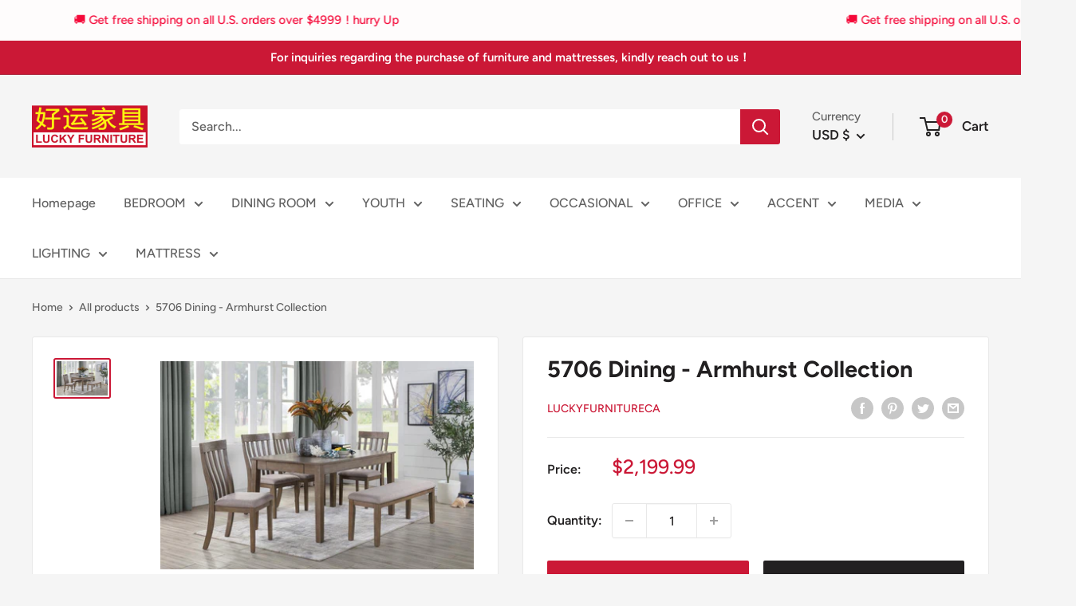

--- FILE ---
content_type: application/javascript
request_url: https://luckyfurniture.com/apps/giraffly-gdpr/gdpr-707d0bfae8cd944cda0625bf7446bf07f5704d80.js?shop=luckyfurnitureca.myshopify.com
body_size: 1519
content:
//<script>

function getCookie(name)
{
    var arr,reg=new RegExp("(^| )"+name+"=([^;]*)(;|$)");
    if(arr=document.cookie.match(reg))
        return unescape(arr[2]);
    else
    return null;
}

function showAnnounce(item,fontClass,link_text_color,message_color,button_color,button_text_color,open_way,banner_size,button_size,text_size){
    var announceContent = "";
    if ((navigator.userAgent.match(/(phone|pad|pod|iPhone|iPod|ios|iPad|Android|Mobile|BlackBerry|IEMobile|MQQBrowser|JUC|Fennec|wOSBrowser|BrowserNG|WebOS|Symbian|Windows Phone)/i))) {
            if(item.type==="1"){
            announceContent=
            "<a style='text-decoration: none;' onclick='gdpr_addClickTimes(1)' href='"+item.link+"' target='"+open_way+"'>"+
                "<div class='giraffly_announce_div' style='height:"+banner_size+"px;display:inline-flex;align-items: center'>"+
                    "<div class='giraffly_announce_first' style='padding:0 30px; display: inline-block;'>"+ 
                        "<span style='color:"+message_color+"; font-size:"+text_size+"px; font-family:"+fontClass+", sans-serif'>"+item.text+"</span>"+
                    "</div>"+
                "</div>"+
            "</a>";
            }else if(item.type==="2"){
                announceContent=
                    "<div class='giraffly_announce_div' style='height:"+banner_size+"px;display:inline-flex;align-items: center'>"+
                        "<div class='giraffly_announce_first' style='padding:0 30px; display: inline-block;margin-right: 10px; font-size:"+text_size+"px; color:"+message_color+";font-family:"+fontClass+", sans-serif'>"+
                            item.text+
                        "</div>"+
                        "<div class='giraffly_announce_two' style='display: inline-block; margin-left: 10px; padding:"+button_size+"px; border-radius:3px; background-color:"+button_color+"'>"+
                            "<a onclick='gdpr_addClickTimes(1)' style='text-decoration: none; font-size:"+text_size+"px; color:"+button_text_color+";text-decoration:none;font-family:"+fontClass+", sans-serif' href='"+item.link+"' target='"+open_way+"'>"+item.button+"</a>"+
                        "</div>"+
                    "</div>"
            }else if(item.type==="3"){
                announceContent=
                    "<div class='giraffly_announce_div' style='height:"+banner_size+"px;display:inline-flex;align-items: center'>"+
                        "<div class='giraffly_announce_first' style='padding:0 30px; display: inline-block;margin-right: 10px; font-size:"+text_size+"px; color:"+message_color+";font-family:"+fontClass+", sans-serif'>"+
                            item.text+
                        "</div>"+
                        "<div class='giraffly_announce_two'>"+
                            "<a onclick='gdpr_addClickTimes(1)' style='text-decoration: none; font-size:"+text_size+"px; display: inline-block; margin-left: 10px; color:"+link_text_color+";text-decoration:underline;font-family:"+fontClass+", sans-serif' href='"+item.link+"' target='"+open_way+"'>"+item.link_text+"</a>"+
                        "</div>"+
                    "</div>"
            }else if(item.type==="4"){
                announceContent=
                    "<div class='giraffly_announce_div' style='height:"+banner_size+"px;display:inline-flex;align-items: center'>"+
                        "<div onclick='gdpr_addClickTimes(1)' class='giraffly_announce_first' style='padding:0 30px; display: inline-block; font-size:"+text_size+"px; color:"+message_color+";font-family:"+fontClass+", sans-serif'>"+
                            item.text+
                        "</div>"+
                    "</div>";
            }
    }else{
        if(item.type==="1"){
                announceContent=
                "<a style='text-decoration: none;' onclick='gdpr_addClickTimes(1)' href='"+item.link+"' target='"+open_way+"'>"+
                    "<div class='giraffly_announce_div' style='height:"+banner_size+"px;display:inline-flex;align-items: center'>"+
                        "<div class='giraffly_announce_first' style='display: inline-block;'>"+
                            "<span style='color:"+message_color+"; font-size:"+text_size+"px; font-family:"+fontClass+", sans-serif'>"+item.text+"</span>"+
                        "</div>"+
                    "</div>"+
                "</a>";
        }else if(item.type==="2"){
                announceContent=
                    "<div class='giraffly_announce_div' style='height:"+banner_size+"px;display:inline-flex;align-items: center'>"+
                        "<div class='giraffly_announce_first' style='display: inline-block;margin-right: 10px; font-size:"+text_size+"px;padding:4px;color:"+message_color+";font-family:"+fontClass+", sans-serif'>"+
                            item.text+
                        "</div>"+
                        "<div class='giraffly_announce_two' style='display: inline-block; margin-left: 10px;  padding:"+button_size+"px; border-radius:3px; background-color:"+button_color+"'>"+
                            "<a onclick='gdpr_addClickTimes(1)' style='text-decoration: none;font-size:"+text_size+"px;color:"+button_text_color+";text-decoration:none;font-family:"+fontClass+", sans-serif' href='"+item.link+"' target='"+open_way+"'>"+item.button+"</a>"+
                        "</div>"+
                    "</div>"
        }else if(item.type==="3"){
                announceContent=
                    "<div class='giraffly_announce_div' style='height:"+banner_size+"px;display:inline-flex;align-items: center'>"+
                        "<div class='giraffly_announce_first' style='display: inline-block;margin-right: 10px; font-size:"+text_size+"px;padding:4px;color:"+message_color+";font-family:"+fontClass+", sans-serif'>"+
                            item.text+
                        "</div>"+
                        "<div class='giraffly_announce_two' style='display: inline-block; margin-left: 10px;'>"+
                            "<a onclick='gdpr_addClickTimes(1)' style='text-decoration: none;font-size:"+text_size+"px;color:"+link_text_color+";padding:4px;text-decoration:underline;font-family:"+fontClass+", sans-serif' href='"+item.link+"' target='"+open_way+"'>"+item.link_text+"</a>"+
                        "</div>"+
                    "</div>"
        }else if(item.type==="4"){
                announceContent=
                    "<div class='giraffly_announce_div' style='height:"+banner_size+"px;display:inline-flex;align-items: center'>"+
                        "<div onclick='gdpr_addClickTimes(1)' class='giraffly_announce_first' style='display: inline-block; font-size:"+text_size+"px;padding:4px;color:"+message_color+";font-family:"+fontClass+", sans-serif'>"+
                            item.text+
                        "</div>"+
                    "</div>";
        }
    }
    
    return announceContent;
}



function gdprClose(){
    gdpr_addClickTimes(2);
    if (window.location.search !== "?isPreview=true") {
        localStorage.setItem("giraffly-gdpr-url", window.Shopify.shop);
        if(document.getElementsByClassName('giraffly_gdpr')[0]!=undefined){
            document.getElementsByClassName('giraffly_gdpr')[0].style.display="none";
        }
        if(document.getElementsByClassName('giraffly_gdpr_3')[0]!=undefined){
            document.getElementsByClassName('giraffly_gdpr_3')[0].style.display="none";
        }
    }
}


function gdprAnnounceClose(){
    if (document.getElementsByClassName('giraffly_announce')[0]!=undefined) {
        document.getElementsByClassName('giraffly_announce')[0].style.display="none";
    }
    if(document.getElementsByClassName('announce_add_empty')[0]!=undefined){
        document.getElementsByClassName('announce_add_empty')[0].style.display="none";
    }
    document.cookie = "gdpr_announce_cookie=gdpr_announce_cookie_existed; path=/;";
}

function gdpr_addClickTimes(type){
    var url = 'https://api-gdpr.seoant.com/api/v1/addClickTimes?c=707d0bfae8cd944cda0625bf7446bf07f5704d80&shop=luckyfurnitureca.myshopify.com';
    var id = '0';
    fetch(url, {
        method: 'post',
        headers: {
            'Content-type': 'application/json',
            "Access-Control-Request-Headers": "*",
            "Access-Control-Request-Method": "*"
        },
        body: JSON.stringify({
            id: id,
            type:type
        })
    }).then(json => {

    });
}